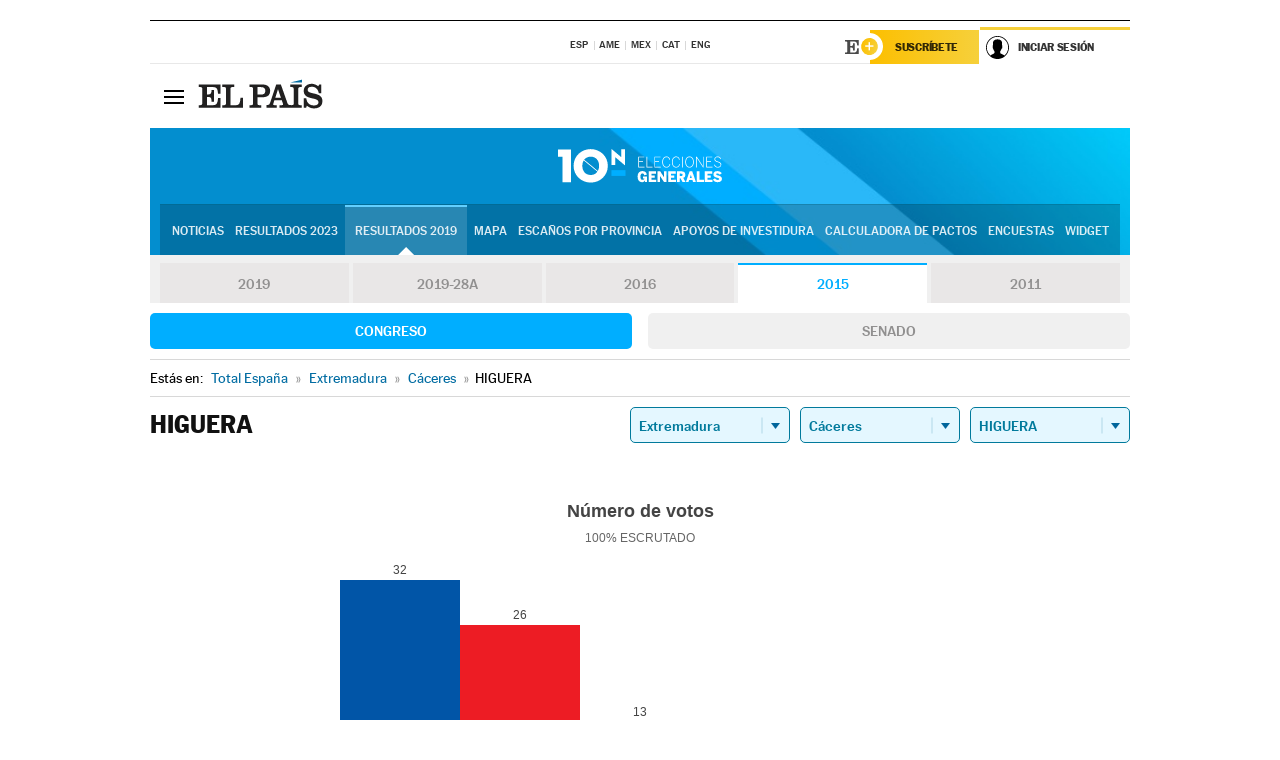

--- FILE ---
content_type: application/x-javascript
request_url: https://resultados.elpais.com/elecciones/2015/generales/congreso/10/10/97.js2
body_size: 70
content:
EPETjsonElectionsCallback({"porciento_escrutado":"100","votos":{"abstenciones":{"porcentaje":"25.47","cantidad":"27"},"blancos":{"porcentaje":"0","cantidad":"0"},"nulos":{"porcentaje":"0","cantidad":"0"},"contabilizados":{"porcentaje":"74.53","cantidad":"79"}},"ts":"0","tipo_sitio":"5","convocatoria":"2015","nombre_sitio":"HIGUERA","resultados":{"partido":[{"votos_porciento":"40.51","votos_numero":"32","id_partido":"216","nombre":"PP"},{"votos_porciento":"32.91","votos_numero":"26","id_partido":"271","nombre":"PSOE"},{"votos_porciento":"16.46","votos_numero":"13","id_partido":"301","nombre":"C's"},{"votos_porciento":"8.86","votos_numero":"7","id_partido":"724","nombre":"PODEMOS"},{"votos_porciento":"1.27","votos_numero":"1","id_partido":"608","nombre":"PACMA"}],"numero_partidos":"5"}});

--- FILE ---
content_type: application/x-javascript;charset=utf-8
request_url: https://smetrics.elpais.com/id?d_visid_ver=5.5.0&d_fieldgroup=A&mcorgid=2387401053DB208C0A490D4C%40AdobeOrg&mid=84350226535121314812333860641540256447&ts=1769968205383
body_size: -39
content:
{"mid":"84350226535121314812333860641540256447"}